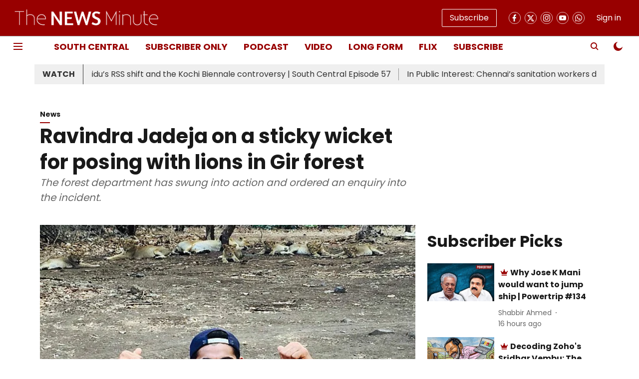

--- FILE ---
content_type: application/javascript; charset=UTF-8
request_url: https://www.thenewsminute.com/cdn-cgi/challenge-platform/h/g/scripts/jsd/fc21b7e0d793/main.js?
body_size: 4605
content:
window._cf_chl_opt={oPNF3:'g'};~function(R7,x,K,U,N,j,z,T,X){R7=o,function(S,i,Rf,R6,v,I){for(Rf={S:500,i:531,v:516,I:598,n:569,b:514,g:507,a:582},R6=o,v=S();!![];)try{if(I=-parseInt(R6(Rf.S))/1+parseInt(R6(Rf.i))/2+parseInt(R6(Rf.v))/3+-parseInt(R6(Rf.I))/4+-parseInt(R6(Rf.n))/5+parseInt(R6(Rf.b))/6+parseInt(R6(Rf.g))/7*(parseInt(R6(Rf.a))/8),I===i)break;else v.push(v.shift())}catch(n){v.push(v.shift())}}(R,796307),x=this||self,K=x[R7(517)],U=function(Ra,Rg,Rb,RI,R8,i,I,n){return Ra={S:566,i:535},Rg={S:536,i:536,v:602,I:536,n:603,b:541,g:541,a:536},Rb={S:607},RI={S:607,i:541,v:555,I:537,n:594,b:555,g:537,a:594,J:537,C:522,L:602,y:602,F:602,O:536,E:536,W:602,h:602,Z:522,e:536,H:602,V:603},R8=R7,i=String[R8(Ra.S)],I={'h':function(b,RG){return RG={S:597,i:541},b==null?'':I.g(b,6,function(a,R9){return R9=o,R9(RG.S)[R9(RG.i)](a)})},'g':function(J,C,L,RR,y,F,O,E,W,Z,H,V,R0,R1,R2,R3,R4,R5){if(RR=R8,null==J)return'';for(F={},O={},E='',W=2,Z=3,H=2,V=[],R0=0,R1=0,R2=0;R2<J[RR(RI.S)];R2+=1)if(R3=J[RR(RI.i)](R2),Object[RR(RI.v)][RR(RI.I)][RR(RI.n)](F,R3)||(F[R3]=Z++,O[R3]=!0),R4=E+R3,Object[RR(RI.b)][RR(RI.g)][RR(RI.a)](F,R4))E=R4;else{if(Object[RR(RI.v)][RR(RI.J)][RR(RI.n)](O,E)){if(256>E[RR(RI.C)](0)){for(y=0;y<H;R0<<=1,C-1==R1?(R1=0,V[RR(RI.L)](L(R0)),R0=0):R1++,y++);for(R5=E[RR(RI.C)](0),y=0;8>y;R0=1.19&R5|R0<<1,R1==C-1?(R1=0,V[RR(RI.L)](L(R0)),R0=0):R1++,R5>>=1,y++);}else{for(R5=1,y=0;y<H;R0=R0<<1.95|R5,R1==C-1?(R1=0,V[RR(RI.y)](L(R0)),R0=0):R1++,R5=0,y++);for(R5=E[RR(RI.C)](0),y=0;16>y;R0=R0<<1|R5&1.62,R1==C-1?(R1=0,V[RR(RI.F)](L(R0)),R0=0):R1++,R5>>=1,y++);}W--,0==W&&(W=Math[RR(RI.O)](2,H),H++),delete O[E]}else for(R5=F[E],y=0;y<H;R0=R5&1|R0<<1.36,C-1==R1?(R1=0,V[RR(RI.F)](L(R0)),R0=0):R1++,R5>>=1,y++);E=(W--,W==0&&(W=Math[RR(RI.E)](2,H),H++),F[R4]=Z++,String(R3))}if(E!==''){if(Object[RR(RI.b)][RR(RI.I)][RR(RI.a)](O,E)){if(256>E[RR(RI.C)](0)){for(y=0;y<H;R0<<=1,C-1==R1?(R1=0,V[RR(RI.W)](L(R0)),R0=0):R1++,y++);for(R5=E[RR(RI.C)](0),y=0;8>y;R0=R5&1.45|R0<<1.1,C-1==R1?(R1=0,V[RR(RI.L)](L(R0)),R0=0):R1++,R5>>=1,y++);}else{for(R5=1,y=0;y<H;R0=R0<<1|R5,C-1==R1?(R1=0,V[RR(RI.h)](L(R0)),R0=0):R1++,R5=0,y++);for(R5=E[RR(RI.Z)](0),y=0;16>y;R0=R0<<1|1&R5,R1==C-1?(R1=0,V[RR(RI.F)](L(R0)),R0=0):R1++,R5>>=1,y++);}W--,0==W&&(W=Math[RR(RI.e)](2,H),H++),delete O[E]}else for(R5=F[E],y=0;y<H;R0=1.66&R5|R0<<1,R1==C-1?(R1=0,V[RR(RI.H)](L(R0)),R0=0):R1++,R5>>=1,y++);W--,W==0&&H++}for(R5=2,y=0;y<H;R0=R0<<1|R5&1,C-1==R1?(R1=0,V[RR(RI.h)](L(R0)),R0=0):R1++,R5>>=1,y++);for(;;)if(R0<<=1,C-1==R1){V[RR(RI.y)](L(R0));break}else R1++;return V[RR(RI.V)]('')},'j':function(b,Rn,Ro){return Rn={S:522},Ro=R8,null==b?'':''==b?null:I.i(b[Ro(Rb.S)],32768,function(a,RS){return RS=Ro,b[RS(Rn.S)](a)})},'i':function(J,C,L,Ri,y,F,O,E,W,Z,H,V,R0,R1,R2,R3,R5,R4){for(Ri=R8,y=[],F=4,O=4,E=3,W=[],V=L(0),R0=C,R1=1,Z=0;3>Z;y[Z]=Z,Z+=1);for(R2=0,R3=Math[Ri(Rg.S)](2,2),H=1;H!=R3;R4=R0&V,R0>>=1,R0==0&&(R0=C,V=L(R1++)),R2|=(0<R4?1:0)*H,H<<=1);switch(R2){case 0:for(R2=0,R3=Math[Ri(Rg.i)](2,8),H=1;R3!=H;R4=V&R0,R0>>=1,0==R0&&(R0=C,V=L(R1++)),R2|=(0<R4?1:0)*H,H<<=1);R5=i(R2);break;case 1:for(R2=0,R3=Math[Ri(Rg.S)](2,16),H=1;H!=R3;R4=R0&V,R0>>=1,R0==0&&(R0=C,V=L(R1++)),R2|=(0<R4?1:0)*H,H<<=1);R5=i(R2);break;case 2:return''}for(Z=y[3]=R5,W[Ri(Rg.v)](R5);;){if(R1>J)return'';for(R2=0,R3=Math[Ri(Rg.I)](2,E),H=1;R3!=H;R4=V&R0,R0>>=1,R0==0&&(R0=C,V=L(R1++)),R2|=(0<R4?1:0)*H,H<<=1);switch(R5=R2){case 0:for(R2=0,R3=Math[Ri(Rg.i)](2,8),H=1;R3!=H;R4=R0&V,R0>>=1,0==R0&&(R0=C,V=L(R1++)),R2|=(0<R4?1:0)*H,H<<=1);y[O++]=i(R2),R5=O-1,F--;break;case 1:for(R2=0,R3=Math[Ri(Rg.I)](2,16),H=1;H!=R3;R4=R0&V,R0>>=1,R0==0&&(R0=C,V=L(R1++)),R2|=H*(0<R4?1:0),H<<=1);y[O++]=i(R2),R5=O-1,F--;break;case 2:return W[Ri(Rg.n)]('')}if(0==F&&(F=Math[Ri(Rg.S)](2,E),E++),y[R5])R5=y[R5];else if(R5===O)R5=Z+Z[Ri(Rg.b)](0);else return null;W[Ri(Rg.v)](R5),y[O++]=Z+R5[Ri(Rg.g)](0),F--,Z=R5,0==F&&(F=Math[Ri(Rg.a)](2,E),E++)}}},n={},n[R8(Ra.i)]=I.h,n}(),N=s(),j={},j[R7(583)]='o',j[R7(574)]='s',j[R7(530)]='u',j[R7(520)]='z',j[R7(513)]='n',j[R7(610)]='I',j[R7(509)]='b',z=j,x[R7(601)]=function(S,i,I,g,Rm,RV,RH,Rd,C,L,y,F,O,E){if(Rm={S:544,i:515,v:577,I:581,n:518,b:548,g:581,a:518,J:548,C:540,L:593,y:607,F:571,O:503},RV={S:567,i:607,v:586},RH={S:555,i:537,v:594,I:602},Rd=R7,null===i||i===void 0)return g;for(C=Q(i),S[Rd(Rm.S)][Rd(Rm.i)]&&(C=C[Rd(Rm.v)](S[Rd(Rm.S)][Rd(Rm.i)](i))),C=S[Rd(Rm.I)][Rd(Rm.n)]&&S[Rd(Rm.b)]?S[Rd(Rm.g)][Rd(Rm.a)](new S[(Rd(Rm.J))](C)):function(W,Rj,Z){for(Rj=Rd,W[Rj(RV.S)](),Z=0;Z<W[Rj(RV.i)];W[Z]===W[Z+1]?W[Rj(RV.v)](Z+1,1):Z+=1);return W}(C),L='nAsAaAb'.split('A'),L=L[Rd(Rm.C)][Rd(Rm.L)](L),y=0;y<C[Rd(Rm.y)];F=C[y],O=Y(S,i,F),L(O)?(E=O==='s'&&!S[Rd(Rm.F)](i[F]),Rd(Rm.O)===I+F?J(I+F,O):E||J(I+F,i[F])):J(I+F,O),y++);return g;function J(W,Z,Rr){Rr=o,Object[Rr(RH.S)][Rr(RH.i)][Rr(RH.v)](g,Z)||(g[Z]=[]),g[Z][Rr(RH.I)](W)}},T=R7(550)[R7(502)](';'),X=T[R7(540)][R7(593)](T),x[R7(512)]=function(S,i,Rk,Rz,v,I,n,g){for(Rk={S:497,i:607,v:553,I:602,n:552},Rz=R7,v=Object[Rz(Rk.S)](i),I=0;I<v[Rz(Rk.i)];I++)if(n=v[I],n==='f'&&(n='N'),S[n]){for(g=0;g<i[v[I]][Rz(Rk.i)];-1===S[n][Rz(Rk.v)](i[v[I]][g])&&(X(i[v[I]][g])||S[n][Rz(Rk.I)]('o.'+i[v[I]][g])),g++);}else S[n]=i[v[I]][Rz(Rk.n)](function(J){return'o.'+J})},G();function Y(S,i,I,Re,Rs,n,g){Rs=(Re={S:583,i:549,v:600,I:581,n:543,b:581},R7);try{n=i[I]}catch(J){return'i'}if(null==n)return n===void 0?'u':'x';if(Rs(Re.S)==typeof n)try{if(Rs(Re.i)==typeof n[Rs(Re.v)])return n[Rs(Re.v)](function(){}),'p'}catch(C){}return S[Rs(Re.I)][Rs(Re.n)](n)?'a':n===S[Rs(Re.b)]?'C':n===!0?'T':n===!1?'F':(g=typeof n,Rs(Re.i)==g?M(S,n)?'N':'f':z[g]||'?')}function o(S,i,v,c){return S=S-493,v=R(),c=v[S],c}function B(RC,Rx,S,i,v){return RC={S:495,i:542},Rx=R7,S=3600,i=P(),v=Math[Rx(RC.S)](Date[Rx(RC.i)]()/1e3),v-i>S?![]:!![]}function G(o5,o4,o2,RY,S,i,v,I,n){if(o5={S:556,i:523,v:568,I:506,n:585,b:585,g:545,a:505},o4={S:568,i:506,v:505},o2={S:584},RY=R7,S=x[RY(o5.S)],!S)return;if(!B())return;(i=![],v=S[RY(o5.i)]===!![],I=function(RQ,b){if(RQ=RY,!i){if(i=!![],!B())return;b=f(),l(b.r,function(g){A(S,g)}),b.e&&d(RQ(o2.S),b.e)}},K[RY(o5.v)]!==RY(o5.I))?I():x[RY(o5.n)]?K[RY(o5.b)](RY(o5.g),I):(n=K[RY(o5.a)]||function(){},K[RY(o5.a)]=function(RT){RT=RY,n(),K[RT(o4.S)]!==RT(o4.i)&&(K[RT(o4.v)]=n,I())})}function P(RJ,Rc,S){return RJ={S:556,i:495},Rc=R7,S=x[Rc(RJ.S)],Math[Rc(RJ.i)](+atob(S.t))}function l(S,i,RF,Ry,Rp,RL,RK,v,I,n){RF={S:556,i:592,v:494,I:519,n:554,b:560,g:587,a:501,J:578,C:523,L:572,y:499,F:496,O:533,E:547,W:508,h:523,Z:588,e:535,H:609},Ry={S:539},Rp={S:605,i:504,v:534,I:605},RL={S:572},RK=R7,v=x[RK(RF.S)],console[RK(RF.i)](x[RK(RF.v)]),I=new x[(RK(RF.I))](),I[RK(RF.n)](RK(RF.b),RK(RF.g)+x[RK(RF.v)][RK(RF.a)]+RK(RF.J)+v.r),v[RK(RF.C)]&&(I[RK(RF.L)]=5e3,I[RK(RF.y)]=function(RU){RU=RK,i(RU(RL.S))}),I[RK(RF.F)]=function(Rw){Rw=RK,I[Rw(Rp.S)]>=200&&I[Rw(Rp.S)]<300?i(Rw(Rp.i)):i(Rw(Rp.v)+I[Rw(Rp.I)])},I[RK(RF.O)]=function(RD){RD=RK,i(RD(Ry.S))},n={'t':P(),'lhr':K[RK(RF.E)]&&K[RK(RF.E)][RK(RF.W)]?K[RK(RF.E)][RK(RF.W)]:'','api':v[RK(RF.h)]?!![]:![],'payload':S},I[RK(RF.Z)](U[RK(RF.e)](JSON[RK(RF.H)](n)))}function Q(S,Rq,RN,i){for(Rq={S:577,i:497,v:525},RN=R7,i=[];S!==null;i=i[RN(Rq.S)](Object[RN(Rq.i)](S)),S=Object[RN(Rq.v)](S));return i}function A(v,I,o6,RX,n,b){if(o6={S:523,i:504,v:564,I:528,n:551,b:527,g:504,a:596,J:498,C:528,L:551,y:527,F:538,O:524,E:596},RX=R7,!v[RX(o6.S)])return;I===RX(o6.i)?(n={},n[RX(o6.v)]=RX(o6.I),n[RX(o6.n)]=v.r,n[RX(o6.b)]=RX(o6.g),x[RX(o6.a)][RX(o6.J)](n,'*')):(b={},b[RX(o6.v)]=RX(o6.C),b[RX(o6.L)]=v.r,b[RX(o6.y)]=RX(o6.F),b[RX(o6.O)]=I,x[RX(o6.E)][RX(o6.J)](b,'*'))}function d(I,n,RW,RB,b,g,a,J,C,L,y,F){if(RW={S:526,i:510,v:556,I:587,n:494,b:501,g:521,a:606,J:519,C:554,L:560,y:572,F:499,O:590,E:611,W:494,h:611,Z:561,e:589,H:494,V:546,m:529,k:604,R0:493,R1:564,R2:565,R3:588,R4:535},RB=R7,!D(0))return![];g=(b={},b[RB(RW.S)]=I,b[RB(RW.i)]=n,b);try{a=x[RB(RW.v)],J=RB(RW.I)+x[RB(RW.n)][RB(RW.b)]+RB(RW.g)+a.r+RB(RW.a),C=new x[(RB(RW.J))](),C[RB(RW.C)](RB(RW.L),J),C[RB(RW.y)]=2500,C[RB(RW.F)]=function(){},L={},L[RB(RW.O)]=x[RB(RW.n)][RB(RW.O)],L[RB(RW.E)]=x[RB(RW.W)][RB(RW.h)],L[RB(RW.Z)]=x[RB(RW.W)][RB(RW.Z)],L[RB(RW.e)]=x[RB(RW.H)][RB(RW.V)],L[RB(RW.m)]=N,y=L,F={},F[RB(RW.k)]=g,F[RB(RW.R0)]=y,F[RB(RW.R1)]=RB(RW.R2),C[RB(RW.R3)](U[RB(RW.R4)](F))}catch(O){}}function f(o0,RM,v,I,n,b,g){RM=(o0={S:570,i:557,v:562,I:580,n:563,b:608,g:559,a:575,J:573,C:579,L:591,y:608,F:595},R7);try{return v=K[RM(o0.S)](RM(o0.i)),v[RM(o0.v)]=RM(o0.I),v[RM(o0.n)]='-1',K[RM(o0.b)][RM(o0.g)](v),I=v[RM(o0.a)],n={},n=Ntxi4(I,I,'',n),n=Ntxi4(I,I[RM(o0.J)]||I[RM(o0.C)],'n.',n),n=Ntxi4(I,v[RM(o0.L)],'d.',n),K[RM(o0.y)][RM(o0.F)](v),b={},b.r=n,b.e=null,b}catch(a){return g={},g.r={},g.e=a,g}}function s(RO,RP){return RO={S:558,i:558},RP=R7,crypto&&crypto[RP(RO.S)]?crypto[RP(RO.i)]():''}function R(o7){return o7='GsWUx0,random,oxFY5,number,8776782eGbbQF,getOwnPropertyNames,2572770HvHNCV,document,from,XMLHttpRequest,symbol,/b/ov1/0.9018244689086878:1768371864:mo24RLZJJIUWWS-cO15UhCZ8FaEyjJwJG7r33qxfHwI/,charCodeAt,api,detail,getPrototypeOf,jCNy9,event,cloudflare-invisible,ntYsJ1,undefined,1213242DtDiqU,[native code],onerror,http-code:,RyNXuexasQM,pow,hasOwnProperty,error,xhr-error,includes,charAt,now,isArray,Object,DOMContentLoaded,riYFq1,location,Set,function,_cf_chl_opt;NaZoI3;Bshk0;IzgW1;qzjKa3;GBApq0;giyU9;KutOj0;QgiX4;Khftj4;Lfpaq4;zBhRN3;JSmY9;Ntxi4;oxFY5;TDAZ2;ldLC0,sid,map,indexOf,open,prototype,__CF$cv$params,iframe,randomUUID,appendChild,POST,HnhLR9,style,tabIndex,source,jsd,fromCharCode,sort,readyState,1387950kVwGzw,createElement,isNaN,timeout,clientInformation,string,contentWindow,Function,concat,/jsd/oneshot/fc21b7e0d793/0.9018244689086878:1768371864:mo24RLZJJIUWWS-cO15UhCZ8FaEyjJwJG7r33qxfHwI/,navigator,display: none,Array,3373160PSffEI,object,error on cf_chl_props,addEventListener,splice,/cdn-cgi/challenge-platform/h/,send,UHTeq3,KljLg4,contentDocument,log,bind,call,removeChild,parent,HRpP$mO9JxhSEQaAqgz48brfL6dt3UTMYyvskn50uF2BcNV1l-i7G+KZIeCDjwWoX,3934112cLwYQp,toString,catch,Ntxi4,push,join,errorInfoObject,status,/invisible/jsd,length,body,stringify,bigint,syUs3,chctx,_cf_chl_opt,floor,onload,keys,postMessage,ontimeout,1291228AGSHrr,oPNF3,split,d.cookie,success,onreadystatechange,loading,7ADzKPO,href,boolean'.split(','),R=function(){return o7},R()}function M(S,i,Rh,Rl){return Rh={S:576,i:576,v:555,I:599,n:594,b:553,g:532},Rl=R7,i instanceof S[Rl(Rh.S)]&&0<S[Rl(Rh.i)][Rl(Rh.v)][Rl(Rh.I)][Rl(Rh.n)](i)[Rl(Rh.b)](Rl(Rh.g))}function D(S,Ru,Rv){return Ru={S:511},Rv=R7,Math[Rv(Ru.S)]()<S}}()